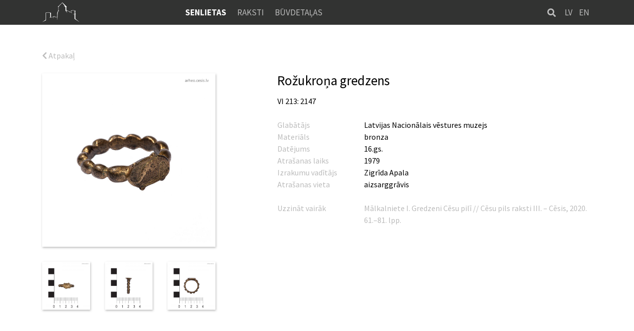

--- FILE ---
content_type: text/html; charset=UTF-8
request_url: https://arheo.cesis.lv/db/vi-213-2147/
body_size: 23040
content:
<!DOCTYPE html>
<html lang="lv-LV">
<head>
	<link rel="alternate" hreflang="lv" href="https://arheo.cesis.lv/db/vi-213-2147/" />
<link rel="alternate" hreflang="en" href="https://arheo.cesis.lv/en/db/vi-213-2147/" />
<link rel='dns-prefetch' href='//code.jquery.com' />
<link rel='dns-prefetch' href='//cdnjs.cloudflare.com' />
<link rel='dns-prefetch' href='//stackpath.bootstrapcdn.com' />
<link rel='dns-prefetch' href='//fonts.googleapis.com' />
<link rel='dns-prefetch' href='//s.w.org' />
		<!-- This site uses the Google Analytics by MonsterInsights plugin v7.15.1 - Using Analytics tracking - https://www.monsterinsights.com/ -->
							<script src="//www.googletagmanager.com/gtag/js?id=UA-188194993-1"  type="text/javascript" data-cfasync="false"></script>
			<script type="text/javascript" data-cfasync="false">
				var mi_version = '7.15.1';
				var mi_track_user = true;
				var mi_no_track_reason = '';
				
								var disableStr = 'ga-disable-UA-188194993-1';

				/* Function to detect opted out users */
				function __gtagTrackerIsOptedOut() {
					return document.cookie.indexOf( disableStr + '=true' ) > - 1;
				}

				/* Disable tracking if the opt-out cookie exists. */
				if ( __gtagTrackerIsOptedOut() ) {
					window[disableStr] = true;
				}

				/* Opt-out function */
				function __gtagTrackerOptout() {
					document.cookie = disableStr + '=true; expires=Thu, 31 Dec 2099 23:59:59 UTC; path=/';
					window[disableStr] = true;
				}

				if ( 'undefined' === typeof gaOptout ) {
					function gaOptout() {
						__gtagTrackerOptout();
					}
				}
								window.dataLayer = window.dataLayer || [];
				if ( mi_track_user ) {
					function __gtagTracker() {
						dataLayer.push( arguments );
					}
					__gtagTracker( 'js', new Date() );
					__gtagTracker( 'set', {
						'developer_id.dZGIzZG' : true,
						                    });
					__gtagTracker( 'config', 'UA-188194993-1', {
						forceSSL:true,link_attribution:true,					} );
					window.gtag = __gtagTracker;										(
						function () {
							/* https://developers.google.com/analytics/devguides/collection/analyticsjs/ */
							/* ga and __gaTracker compatibility shim. */
							var noopfn = function () {
								return null;
							};
							var noopnullfn = function () {
								return null;
							};
							var Tracker = function () {
								return null;
							};
							var p = Tracker.prototype;
							p.get = noopfn;
							p.set = noopfn;
							p.send = noopfn;
							var __gaTracker = function () {
								var len = arguments.length;
								if ( len === 0 ) {
									return;
								}
								var f = arguments[len - 1];
								if ( typeof f !== 'object' || f === null || typeof f.hitCallback !== 'function' ) {
									if ( 'send' === arguments[0] ) {
										if ( 'event' === arguments[1] ) {
											__gtagTracker( 'event', arguments[3], {
												'event_category': arguments[2],
												'event_label': arguments[4],
												'value': 1
											} );
											return;
										}
										if ( 'undefined' !== typeof ( arguments[1].hitType ) ) {
											var hitDetails = {};
											var gagtag_map = {
												'eventCategory': 'event_category',
												'eventAction': 'event_action',
												'eventLabel': 'event_label',
												'eventValue': 'event_value',
												'nonInteraction': 'non_interaction',
												'timingCategory': 'event_category',
												'timingVar': 'name',
												'timingValue': 'value',
												'timingLabel': 'event_label',
											};
											var gaKey;
											for ( gaKey in gagtag_map ) {
												if ( 'undefined' !== typeof arguments[1][gaKey] ) {
													hitDetails[gagtag_map[gaKey]] = arguments[1][gaKey];
												}
											}
											var action = 'timing' === arguments[1].hitType ? 'timing_complete' : arguments[1].eventAction;
											__gtagTracker( 'event', action, hitDetails );
										}
									}
									return;
								}
								try {
									f.hitCallback();
								} catch ( ex ) {
								}
							};
							__gaTracker.create = function () {
								return new Tracker();
							};
							__gaTracker.getByName = noopnullfn;
							__gaTracker.getAll = function () {
								return [];
							};
							__gaTracker.remove = noopfn;
							__gaTracker.loaded = true;
							window['__gaTracker'] = __gaTracker;
						}
					)();
									} else {
										console.log( "" );
					( function () {
						function __gtagTracker() {
							return null;
						}
						window['__gtagTracker'] = __gtagTracker;
						window['gtag'] = __gtagTracker;
					} )();
									}
			</script>
				<!-- / Google Analytics by MonsterInsights -->
				<script type="text/javascript">
			window._wpemojiSettings = {"baseUrl":"https:\/\/s.w.org\/images\/core\/emoji\/13.0.1\/72x72\/","ext":".png","svgUrl":"https:\/\/s.w.org\/images\/core\/emoji\/13.0.1\/svg\/","svgExt":".svg","source":{"concatemoji":"https:\/\/arheo.cesis.lv\/wp-includes\/js\/wp-emoji-release.min.js?ver=5.6.16"}};
			!function(e,a,t){var n,r,o,i=a.createElement("canvas"),p=i.getContext&&i.getContext("2d");function s(e,t){var a=String.fromCharCode;p.clearRect(0,0,i.width,i.height),p.fillText(a.apply(this,e),0,0);e=i.toDataURL();return p.clearRect(0,0,i.width,i.height),p.fillText(a.apply(this,t),0,0),e===i.toDataURL()}function c(e){var t=a.createElement("script");t.src=e,t.defer=t.type="text/javascript",a.getElementsByTagName("head")[0].appendChild(t)}for(o=Array("flag","emoji"),t.supports={everything:!0,everythingExceptFlag:!0},r=0;r<o.length;r++)t.supports[o[r]]=function(e){if(!p||!p.fillText)return!1;switch(p.textBaseline="top",p.font="600 32px Arial",e){case"flag":return s([127987,65039,8205,9895,65039],[127987,65039,8203,9895,65039])?!1:!s([55356,56826,55356,56819],[55356,56826,8203,55356,56819])&&!s([55356,57332,56128,56423,56128,56418,56128,56421,56128,56430,56128,56423,56128,56447],[55356,57332,8203,56128,56423,8203,56128,56418,8203,56128,56421,8203,56128,56430,8203,56128,56423,8203,56128,56447]);case"emoji":return!s([55357,56424,8205,55356,57212],[55357,56424,8203,55356,57212])}return!1}(o[r]),t.supports.everything=t.supports.everything&&t.supports[o[r]],"flag"!==o[r]&&(t.supports.everythingExceptFlag=t.supports.everythingExceptFlag&&t.supports[o[r]]);t.supports.everythingExceptFlag=t.supports.everythingExceptFlag&&!t.supports.flag,t.DOMReady=!1,t.readyCallback=function(){t.DOMReady=!0},t.supports.everything||(n=function(){t.readyCallback()},a.addEventListener?(a.addEventListener("DOMContentLoaded",n,!1),e.addEventListener("load",n,!1)):(e.attachEvent("onload",n),a.attachEvent("onreadystatechange",function(){"complete"===a.readyState&&t.readyCallback()})),(n=t.source||{}).concatemoji?c(n.concatemoji):n.wpemoji&&n.twemoji&&(c(n.twemoji),c(n.wpemoji)))}(window,document,window._wpemojiSettings);
		</script>
		<style type="text/css">
img.wp-smiley,
img.emoji {
	display: inline !important;
	border: none !important;
	box-shadow: none !important;
	height: 1em !important;
	width: 1em !important;
	margin: 0 .07em !important;
	vertical-align: -0.1em !important;
	background: none !important;
	padding: 0 !important;
}
</style>
	<link rel='stylesheet' id='wp-block-library-css'  href='https://arheo.cesis.lv/wp-includes/css/dist/block-library/style.min.css?ver=5.6.16' type='text/css' media='all' />
<link rel='stylesheet' id='monsterinsights-popular-posts-style-css'  href='https://arheo.cesis.lv/wp-content/plugins/google-analytics-for-wordpress/assets/css/frontend.min.css?ver=7.15.1' type='text/css' media='all' />
<link rel='stylesheet' id='bootstrap-css'  href='https://stackpath.bootstrapcdn.com/bootstrap/4.1.3/css/bootstrap.min.css?ver=0.4' type='text/css' media='all' />
<link rel='stylesheet' id='bootstrap-select-css'  href='https://cdnjs.cloudflare.com/ajax/libs/bootstrap-select/1.13.2/css/bootstrap-select.min.css?ver=0.4' type='text/css' media='all' />
<link rel='stylesheet' id='Roboto-css'  href='https://fonts.googleapis.com/css?family=Roboto%3A100%2C100i%2C300%2C300i%2C400%2C400i%2C500%2C500i%2C700%2C700i%2C900%2C900i&#038;display=swap&#038;subset=cyrillic%2Clatin-ext&#038;ver=5.6.16' type='text/css' media='all' />
<link rel='stylesheet' id='Source-Sans-Pro-css'  href='https://fonts.googleapis.com/css?family=Source+Sans+Pro%3A200%2C200i%2C300%2C300i%2C400%2C400i%2C600%2C600i%2C700%2C700i%2C900%2C900i&#038;display=swap&#038;subset=cyrillic%2Ccyrillic-ext%2Clatin-ext&#038;ver=5.6.16' type='text/css' media='all' />
<link rel='stylesheet' id='slick-css'  href='https://arheo.cesis.lv/wp-content/themes/ArheoCesis/assets/slick/slick.css?ver=0.4' type='text/css' media='all' />
<link rel='stylesheet' id='slick-theme-css'  href='https://arheo.cesis.lv/wp-content/themes/ArheoCesis/assets/slick/slick-theme.css?ver=0.4' type='text/css' media='all' />
<link rel='stylesheet' id='fancybox-style-css'  href='https://arheo.cesis.lv/wp-content/themes/ArheoCesis/assets/fancybox-master/dist/jquery.fancybox.min.css?ver=0.4' type='text/css' media='all' />
<link rel='stylesheet' id='fontawesome-css'  href='https://arheo.cesis.lv/wp-content/themes/ArheoCesis/assets/css/all.css?ver=0.4' type='text/css' media='all' />
<link rel='stylesheet' id='default-style-css'  href='https://arheo.cesis.lv/wp-content/themes/ArheoCesis/assets/style.css?ver=0.6.1' type='text/css' media='all' />
<link rel='stylesheet' id='style-css'  href='https://arheo.cesis.lv/wp-content/themes/ArheoCesis/style.css?ver=0.6' type='text/css' media='all' />
<script type='text/javascript' id='monsterinsights-frontend-script-js-extra'>
/* <![CDATA[ */
var monsterinsights_frontend = {"js_events_tracking":"true","download_extensions":"doc,pdf,ppt,zip,xls,docx,pptx,xlsx","inbound_paths":"[{\"path\":\"\\\/go\\\/\",\"label\":\"affiliate\"},{\"path\":\"\\\/recommend\\\/\",\"label\":\"affiliate\"}]","home_url":"https:\/\/arheo.cesis.lv","hash_tracking":"false","ua":"UA-188194993-1"};
/* ]]> */
</script>
<script type='text/javascript' src='https://arheo.cesis.lv/wp-content/plugins/google-analytics-for-wordpress/assets/js/frontend-gtag.min.js?ver=7.15.1' id='monsterinsights-frontend-script-js'></script>
<script type='text/javascript' src='https://arheo.cesis.lv/wp-includes/js/jquery/jquery.min.js?ver=3.5.1' id='jquery-core-js'></script>
<script type='text/javascript' src='https://arheo.cesis.lv/wp-includes/js/jquery/jquery-migrate.min.js?ver=3.3.2' id='jquery-migrate-js'></script>
<script type='text/javascript' src='https://code.jquery.com/jquery-3.3.1.min.js?ver=0.4' id='jquery-3-3-1-js'></script>
<script type='text/javascript' src='https://cdnjs.cloudflare.com/ajax/libs/popper.js/1.14.3/umd/popper.min.js?ver=0.4' id='bootstrap-1-js'></script>
<script type='text/javascript' src='https://stackpath.bootstrapcdn.com/bootstrap/4.1.3/js/bootstrap.min.js?ver=0.4' id='bootstrap-2-js'></script>
<script type='text/javascript' src='https://cdnjs.cloudflare.com/ajax/libs/bootstrap-select/1.13.2/js/bootstrap-select.min.js?ver=0.4' id='bootstrap-select-js'></script>
<script type='text/javascript' src='https://arheo.cesis.lv/wp-content/themes/ArheoCesis/assets/slick/slick.min.js?ver=0.4' id='slick-script-js'></script>
<script type='text/javascript' src='https://arheo.cesis.lv/wp-content/themes/ArheoCesis/assets/jquery.cookies.js?ver=0.4' id='jquery-cookies-js'></script>
<script type='text/javascript' src='https://arheo.cesis.lv/wp-content/themes/ArheoCesis/assets/fancybox-master/dist/jquery.fancybox.min.js?ver=0.4' id='fancybox-script-js'></script>
<script type='text/javascript' src='https://arheo.cesis.lv/wp-content/themes/ArheoCesis/assets/Form.js?ver=0.4' id='form-script-js'></script>
<script type='text/javascript' src='https://arheo.cesis.lv/wp-content/themes/ArheoCesis/assets/script.js?ver=0.6.1' id='default-script-js'></script>
<link rel="https://api.w.org/" href="https://arheo.cesis.lv/wp-json/" /><link rel="alternate" type="application/json" href="https://arheo.cesis.lv/wp-json/wp/v2/items/1568" /><link rel="EditURI" type="application/rsd+xml" title="RSD" href="https://arheo.cesis.lv/xmlrpc.php?rsd" />
<link rel="wlwmanifest" type="application/wlwmanifest+xml" href="https://arheo.cesis.lv/wp-includes/wlwmanifest.xml" /> 
<meta name="generator" content="WordPress 5.6.16" />
<link rel="canonical" href="https://arheo.cesis.lv/db/vi-213-2147/" />
<link rel='shortlink' href='https://arheo.cesis.lv/?p=1568' />
<link rel="alternate" type="application/json+oembed" href="https://arheo.cesis.lv/wp-json/oembed/1.0/embed?url=https%3A%2F%2Farheo.cesis.lv%2Fdb%2Fvi-213-2147%2F" />
<link rel="alternate" type="text/xml+oembed" href="https://arheo.cesis.lv/wp-json/oembed/1.0/embed?url=https%3A%2F%2Farheo.cesis.lv%2Fdb%2Fvi-213-2147%2F&#038;format=xml" />
<meta name="generator" content="WPML ver:4.4.8 stt:1,31;" />
	<title>Arheo Cēsis</title>
	<meta charset="UTF-8">
	<meta name="viewport" content="width=device-width, initial-scale=1">
	<meta name="description" content="Cēsu pils arheoloģisko priekšmetu datubāze">
	<meta name="author" content="Arheo Cēsis">
	
	<script type="text/javascript">
		const AJAXURL = 'https://arheo.cesis.lv/wp-admin/admin-ajax.php';
		const $_GET = {};
	</script>
    <link rel="icon" href="https://arheo.cesis.lv/wp-content/themes/ArheoCesis/assets/favicon.png" sizes="32x32" />
</head>
<body class="items-template-default single single-items postid-1568">

    <div id="mobile-menu-fix" class="container-fluid d-lg-none">
        <div class="no-gutters row">
            <div class="col-6">
                <a href="https://arheo.cesis.lv">
                    <img class="logo" src="https://arheo.cesis.lv/wp-content/themes/ArheoCesis/images/logo.svg">
                </a>
            </div>
            <div class="col-6 text-right">
				<ul class="langs">
																		<li class="active">
												<a href="https://arheo.cesis.lv/db/vi-213-2147/">LV</a></li>
																		<li>
												<a href="https://arheo.cesis.lv/en/db/vi-213-2147/">EN</a></li>
									</ul>
                <button id="menu-toggler"><i class="fas fa-bars fa-2x pt-2"></i></button>
            </div>
        </div>
    </div>

    <div id="mobile-menu-content" class="container-fluid">
        <div class="row no-gutters h-inherit d-flex align-items-center">
            <div class="col">
                <ul id="menu-primary" class="menu-navs"><li id="menu-item-72" class="menu-item menu-item-type-post_type_archive menu-item-object-items menu-item-72 current-menu-item"><a href="https://arheo.cesis.lv/db/">Senlietas</a></li>
<li id="menu-item-73" class="menu-item menu-item-type-post_type_archive menu-item-object-articles menu-item-73"><a href="https://arheo.cesis.lv/cpr/">Raksti</a></li>
<li id="menu-item-1622" class="menu-item menu-item-type-post_type_archive menu-item-object-components menu-item-1622"><a href="https://arheo.cesis.lv/bd/">Būvdetaļas</a></li>
</ul>                <button id="mobile-search-fix"><i class="fas fa-search fa-2x fa-fw"></i></button>
                <form action="/">
					<input id="search-input-fix" type="text" class="tog-btn" name="s" value="" placeholder="nosaukums, inventāra numurs">
				</form>
                <button id="cancel-search">Atcelt</button>
            </div>
        </div>
    </div>

	<div id="top" class="close-popup"></div>
	<nav class="top-navs d-none d-lg-block">
		<div class="container">
			<a href="https://arheo.cesis.lv" class="logo-box">
				<div class="logo"></div>
			</a>
			<div class="col-menu">
				<ul class="langs ml-5">
																		<li class="active">
												<a href="https://arheo.cesis.lv/db/vi-213-2147/">LV</a></li>
																		<li>
												<a href="https://arheo.cesis.lv/en/db/vi-213-2147/">EN</a></li>
									</ul>
				<form class="search" action="/">
					<input type="text" class="tog-btn" name="s" value="" placeholder="piem., gredzens">
					<a href="#" class="tog-button"><i class="fas fa-search"></i></a>
				</form>
				<ul id="menu-primary-1" class="menu-navs"><li class="menu-item menu-item-type-post_type_archive menu-item-object-items menu-item-72 current-menu-item"><a href="https://arheo.cesis.lv/db/">Senlietas</a></li>
<li class="menu-item menu-item-type-post_type_archive menu-item-object-articles menu-item-73"><a href="https://arheo.cesis.lv/cpr/">Raksti</a></li>
<li class="menu-item menu-item-type-post_type_archive menu-item-object-components menu-item-1622"><a href="https://arheo.cesis.lv/bd/">Būvdetaļas</a></li>
</ul>			</div>
			<div class="col-btn-box">
				<div class="col-btn"></div>
			</div>
		</div>
	</nav>
	<div class="main-content">

<div class="container my-50">
	<section class="single-item">
				<a href="https://arheo.cesis.lv/db/"><i class="fas fa-chevron-left"></i> Atpakaļ</a><br><br>
		<div class="row">
			<div class="col-12 col-sm-4 images">
				<a href="https://arheo.cesis.lv/wp-content/uploads/VI-213-2147_a_GatisIndrevics_2019-1.jpg" data-fancybox="item-1568"><img src="https://arheo.cesis.lv/wp-content/uploads/VI-213-2147_a_GatisIndrevics_2019-1-1024x1024.jpg" alt=""></a>
				<div class="row">
											<a href="https://arheo.cesis.lv/wp-content/uploads/VI-213-2147_d_GatisIndrevics_2019-2.jpg"data-fancybox="item-1568" class="col-6 col-sm-4">
							<div class="bg-img" style="background-image: url('https://arheo.cesis.lv/wp-content/uploads/VI-213-2147_d_GatisIndrevics_2019-2-500x500.jpg')"></div>
						</a>
											<a href="https://arheo.cesis.lv/wp-content/uploads/VI-213-2147_c_GatisIndrevics_2019-2.jpg"data-fancybox="item-1568" class="col-6 col-sm-4">
							<div class="bg-img" style="background-image: url('https://arheo.cesis.lv/wp-content/uploads/VI-213-2147_c_GatisIndrevics_2019-2-500x500.jpg')"></div>
						</a>
											<a href="https://arheo.cesis.lv/wp-content/uploads/VI-213-2147_b_GatisIndrevics_2019-2.jpg"data-fancybox="item-1568" class="col-6 col-sm-4">
							<div class="bg-img" style="background-image: url('https://arheo.cesis.lv/wp-content/uploads/VI-213-2147_b_GatisIndrevics_2019-2-500x500.jpg')"></div>
						</a>
									</div>
			</div>
			<div class="col-sm-1"></div>
			<div class="col-12 col-sm-7">
				<div class="title-sect">
					<h1>Rožukroņa gredzens</h1>
					<div class="item-id">VI 213: 2147</div>
				</div><br>
				<div class="basic-info">
											<div class="item-info">
							<div class="info-key">Glabātājs</div>
							<div class="info">Latvijas Nacionālais vēstures muzejs</div>
						</div>
																					<div class="item-info">
							<div class="info-key">Materiāls</div>
							<div class="info">
								bronza							</div>
						</div>
																					<div class="item-info">
							<div class="info-key">Datējums</div>
							<div class="info">
								16.gs.							</div>
						</div>
																<div class="item-info">
							<div class="info-key">Atrašanas laiks</div>
							<div class="info">1979</div>
						</div>
																<div class="item-info">
							<div class="info-key">Izrakumu vadītājs</div>
							<div class="info">Zigrīda Apala</div>
						</div>
																					<div class="item-info">
							<div class="info-key">Atrašanas vieta</div>
							<div class="info">
								aizsarggrāvis							</div>
						</div>
																										<br>
						<div class="item-info">
							<div class="info-key">Uzzināt vairāk</div>
							<div class="info gray-c"><p>Mālkalniete I. <a href="https://arheo.cesis.lv/wp-content/uploads/CPR3_IlzeMalkalniete_Gredzeni.pdf" target="_blank" rel="noopener">Gredzeni Cēsu pilī </a> // Cēsu pils raksti III. – Cēsis, 2020. 61.–81. lpp.</p>
</div>
						</div>
									</div>
			</div>
		</div>
	</section>
</div>

	</div>
	<footer>
		<div id="about-us" class="top">
			<div class="container">
				<div class="about-us">
					<div class="title">Par datubāzi</div>
					<div class="txt">
						<p>Cēsu pils ir arheoloģiski visplašāk pētītā un atradumiem bagātākā viduslaiku pils Latvijas teritorijā. Tā varam lasīt ne vienā vien pilij veltītā publikācijā. Taču – kas ir šīs no zemes klēpja izceltās pagātnes liecības? Mazu daļu no plašā Cēsu pils arheoloģisko atradumu klāsta varam apskatīt Latvijas muzeju ekspozīcijās, bet nesalīdzināmi lielāks daudzums no pavisam 13 000 senlietu atrodams Latvijas Nacionālā vēstures muzeja un Cēsu Vēstures un mākslas muzeja krājuma glabātavās.</p>
<p>Lai virtuāli apvienotu divos muzejos glabāto senlietu kolekciju un padarītu tās brīvi pieejamas ikvienam interesentam, esam sākuši veidot brīvpieejas resursu – Cēsu pils arheoloģisko priekšmetu datubāzi. Tās tapšana iet roku rokā ar vairāksējumu krājuma “Cēsu pils raksti” izdošanu. Datubāzē ne tikai aplūkojamas “Cēsu pils rakstos” publicētās senlietas, bet arī lasāmi pirmajos krājumos iekļautie pētījumi.</p>
<p>Cēsu pils arheoloģiskās izpētes laikā iegūts ne vien apjomīgs senlietu materiāls, bet arī ievērojams skaits no akmens izgatavotu būvdetaļu – konsoles, velvju ribu akmeņi, kolonnu detaļas un citi elementi, kas arheoloģiskajā kultūrslānī nokļuvuši, sagrūstot pils ēkām. Šī ir viena no plašākajām un kultūrvēsturiskā ziņā vērtīgākajām akmens būvdetaļu kolekcijām Latvijā. Lai nodrošinātu šo nozīmīgo liecību pieejamību iespējami plašam interesentu lokam, datubāzē izveidota jauna sadaļa, kurā pakāpeniski tiek ievietoti visu pilī atrasto akmens būvdetaļu fotoattēli un uzmērījumi.</p>
<p><b><i>Gundars Kalniņš</i></b><br />
<span class="small">Cēsu Kultūras un tūrisma centrs<br />
</span><span class="small">Viduslaiku pils nodaļas vadītājs</span></p>
					</div>
				</div>
								<ul class="contacts">
					<div class="title">Kontakti</div><br>
					<li><a href="mailto:pils@cesis.lv"><i class="far fa-envelope"></i> pils@cesis.lv</a></li>
					<li><a href="tel:26411019"><i class="fas fa-phone-alt"></i> 26411019</a></li>
					<img src="https://arheo.cesis.lv/wp-content/themes/ArheoCesis/images/kulturkapitala-fonds.svg" alt="kulturkapitala-fonds" style="width: 140px; margin-top: 15px;">
				</ul>
			</div>
		</div>
		<div class="bottom">
			<div class="container">
				<div class="copyright">© Cēsu Kultūras un tūrisma centrs, 2026</div>
			</div>
		</div>
	</footer>
	<script type='text/javascript' src='https://arheo.cesis.lv/wp-includes/js/wp-embed.min.js?ver=5.6.16' id='wp-embed-js'></script>
</body>


--- FILE ---
content_type: text/css
request_url: https://arheo.cesis.lv/wp-content/themes/ArheoCesis/assets/style.css?ver=0.6.1
body_size: 45460
content:
/* mixins.less */
.icon {
  display: inline-block;
  content: '';
  width: 30px;
  height: 30px;
  margin: 5px;
  background-position: center;
  background-repeat: no-repeat;
  background-size: contain;
}
.icon.mt-0 {
  margin-top: 0;
}
.icon.mb-0 {
  margin-bottom: 0;
}
.icon.angle-right {
  background-image: url('../images/icons/I-d-Angle.svg');
}
.icon.alt-clock {
  background-image: url('../images/icons/I-d-Clock.svg');
}
.icon.clock {
  background-image: url('../images/icons/Icon-d-Clock.svg');
}
.icon.db {
  background-image: url('../images/icons/Icon-d-DB.svg');
}
.icon.doc {
  background-image: url('../images/icons/Icon-d-Doc.svg');
}
.icon.graph {
  background-image: url('../images/icons/Icon-d-Graph.svg');
}
.icon.heart {
  background-image: url('../images/icons/Icon-d-Heart.svg');
}
.icon.info {
  background-image: url('../images/icons/Icon-d-Info.svg');
}
.icon.light-bulb {
  background-image: url('../images/icons/Icon-d-LightBulb.svg');
}
.icon.pens {
  background-image: url('../images/icons/Icon-d-Pens.svg');
}
.icon.people {
  background-image: url('../images/icons/Icon-d-People.svg');
}
.icon.person {
  background-image: url('../images/icons/Icon-d-Person.svg');
}
.icon.search {
  background-image: url('../images/icons/Icon-d-Search.svg');
}
.icon.trash {
  background-image: url('../images/icons/Icon-d-Trash.svg');
}
.icon.world {
  background-image: url('../images/icons/Icon-d-World.svg');
}
.icon.write {
  background-image: url('../images/icons/Icon-d-Write.svg');
}
.icon.xxxs {
  width: 10px;
  height: 10px;
}
.icon.xxs {
  width: 15px;
  height: 15px;
}
.icon.xs {
  width: 20px;
  height: 20px;
}
.icon.sm {
  width: 25px;
  height: 25px;
}
.icon.md {
  width: 35px;
  height: 35px;
}
.icon.lg {
  width: 40px;
  height: 40px;
}
.icon.xl {
  width: 45px;
  height: 45px;
}
.icon.xxl {
  width: 50px;
  height: 50px;
}
.icon.xxxl {
  width: 55px;
  height: 55px;
}
html:has(> body.popup-opened),
html:has(> body.top-navs-opened) {
  overflow: hidden !important;
  height: 100% !important;
}
@font-face {
  font-family: 'museo-slab';
  src: url("../assets/webfonts/MuseoSlab-700.otf") format("opentype");
}
body {
  font-family: 'Source Sans Pro', sans-serif;
  font-weight: 400;
  font-size: 16px;
  color: #bcbcbc;
  box-sizing: border-box !important;
  -moz-box-sizing: border-box !important;
  -webkit-box-sizing: border-box !important;
}
@media (max-width: 767px) {
  body {
    font-size: 16px;
  }
}
@media (max-width: 575px) {
  body {
    text-align: center;
  }
}
body.popup-opened {
  overflow: hidden !important;
  height: 100% !important;
}
body.popup-opened #top {
  position: fixed;
  display: block;
  content: '';
  top: 0;
  left: 0;
  right: 0;
  bottom: 0;
  height: 100vh;
  background: #000000;
  opacity: .25;
  z-index: 99999;
}
.museo-slab {
  font-family: museo-slab, serif;
  font-style: normal;
  font-weight: 700 !important;
}
img {
  max-width: 100% !important;
}
img.alignright {
  float: right;
  margin: 1em 0 2em 2em;
}
img.alignleft {
  float: left;
  margin: 1em 2em 2em 0;
}
img.aligncenter {
  float: none;
  display: inline-block;
  margin-left: auto;
  margin-right: auto;
}
a img.alignright {
  float: right;
  margin: 1em 0 2em 2em;
}
a img.alignleft {
  float: left;
  margin: 1em 2em 2em 0;
}
a img.aligncenter {
  float: none;
  display: inline-block;
  margin-left: auto;
  margin-right: auto;
}
h1,
h2,
h3,
h4,
h5,
h6,
.tlt {
  font-weight: 400;
  margin: 0;
  line-height: 1.1;
  color: #000000;
}
h1.pad-after-on-big,
h2.pad-after-on-big,
h3.pad-after-on-big,
h4.pad-after-on-big,
h5.pad-after-on-big,
h6.pad-after-on-big,
.tlt.pad-after-on-big {
  padding-bottom: 15px;
}
@media (min-width: 576px) {
  h1.pad-after-on-big,
  h2.pad-after-on-big,
  h3.pad-after-on-big,
  h4.pad-after-on-big,
  h5.pad-after-on-big,
  h6.pad-after-on-big,
  .tlt.pad-after-on-big {
    padding-bottom: 15px;
  }
}
@media (min-width: 576px) and (min-width: 768px) {
  h1.pad-after-on-big,
  h2.pad-after-on-big,
  h3.pad-after-on-big,
  h4.pad-after-on-big,
  h5.pad-after-on-big,
  h6.pad-after-on-big,
  .tlt.pad-after-on-big {
    padding-bottom: 30px;
  }
}
h1.center,
h2.center,
h3.center,
h4.center,
h5.center,
h6.center,
.tlt.center {
  text-align: center;
}
h1.line,
h2.line,
h3.line,
h4.line,
h5.line,
h6.line,
.tlt.line {
  padding-bottom: 10px;
  position: relative;
  text-align: center;
}
h1.line::after,
h2.line::after,
h3.line::after,
h4.line::after,
h5.line::after,
h6.line::after,
.tlt.line::after {
  position: relative;
  display: block;
  content: '';
  bottom: -10px;
  left: calc(50% -  22px);
  width: 44px;
  height: 2px;
  background: #ad3e25;
}
h1 {
  font-size: 27px;
}
h2 {
  font-size: 25px;
}
h3 {
  font-size: 23px;
}
h4 {
  font-size: 21px;
}
h5 {
  font-size: 19px;
}
h6 {
  font-size: 17px;
}
@media (max-width: 1199px) {
  h1 {
    font-size: 25px;
  }
  h2 {
    font-size: 23px;
  }
  h3 {
    font-size: 21px;
  }
  h4 {
    font-size: 19px;
  }
  h5 {
    font-size: 17px;
  }
  h6 {
    font-size: 15px;
  }
}
@media (max-width: 767px) {
  h1 {
    font-size: 23px;
  }
  h2 {
    font-size: 21px;
  }
  h3 {
    font-size: 19px;
  }
  h4 {
    font-size: 17px;
  }
  h5 {
    font-size: 15px;
  }
  h6 {
    font-size: 13px;
  }
}
.sub-tlt {
  font-family: 'Roboto', sans-serif;
  font-weight: 400;
  color: #bcbcbc;
}
.bg-img {
  width: 100%;
  padding-top: 75%;
  display: block;
  content: '';
  background-position: center;
  background-repeat: no-repeat;
  background-size: cover;
}
.left {
  text-align: left;
}
.right {
  text-align: right;
}
.center {
  text-align: center;
}
@media (min-width: 768px) {
  .left-on-big {
    text-align: left;
  }
  .right-on-big {
    text-align: right;
  }
  .center-on-big {
    text-align: center;
  }
}
@media (max-width: 767px) {
  .left-on-small {
    text-align: left;
  }
  .right-on-small {
    text-align: right;
  }
  .center-on-small {
    text-align: center;
  }
}
a {
  -webkit-transition: 0.2s linear;
  -moz-transition: 0.2s linear;
  -ms-transition: 0.2s linear;
  -o-transition: 0.2s linear;
  transition: 0.2s linear;
  color: #bcbcbc;
}
a:hover {
  color: #323332;
}
.hide-elem {
  display: none;
}
.flex {
  display: flex;
}
.align-c {
  align-items: center;
}
.align-b {
  align-items: baseline;
}
.align-s {
  align-items: flex-start;
}
.align-e {
  align-items: flex-end;
}
.align-stre {
  align-items: stretch;
}
.just-c {
  justify-content: center;
}
.just-e {
  justify-content: flex-end;
}
.just-s {
  justify-content: flex-start;
}
.just-a {
  justify-content: space-around;
}
.just-b {
  justify-content: space-between;
}
.mt-25 {
  margin-top: 25px;
}
.mb-25 {
  margin-bottom: 25px;
}
.ml-25 {
  margin-left: 25px;
}
.mr-25 {
  margin-right: 25px;
}
.mx-25 {
  margin-left: 25px;
  margin-right: 25px;
}
.my-25 {
  margin-top: 25px;
  margin-bottom: 25px;
}
.mt-50 {
  margin-top: 50px;
}
.mb-50 {
  margin-bottom: 50px;
}
.ml-50 {
  margin-left: 50px;
}
.mr-50 {
  margin-right: 50px;
}
.mx-50 {
  margin-left: 50px;
  margin-right: 50px;
}
.my-50 {
  margin-top: 50px;
  margin-bottom: 50px;
}
.mt-75 {
  margin-top: 75px;
}
.mb-75 {
  margin-bottom: 75px;
}
.ml-75 {
  margin-left: 75px;
}
.mr-75 {
  margin-right: 75px;
}
.mx-75 {
  margin-left: 75px;
  margin-right: 75px;
}
.my-75 {
  margin-top: 75px;
  margin-bottom: 75px;
}
.pt-25 {
  padding-top: 25px;
}
.pb-25 {
  padding-bottom: 25px;
}
.pl-25 {
  padding-left: 25px;
}
.pr-25 {
  padding-right: 25px;
}
.px-25 {
  padding-left: 25px;
  padding-right: 25px;
}
.py-25 {
  padding-top: 25px;
  padding-bottom: 25px;
}
.pt-50 {
  padding-top: 50px;
}
.pb-50 {
  padding-bottom: 50px;
}
.pl-50 {
  padding-left: 50px;
}
.pr-50 {
  padding-right: 50px;
}
.px-50 {
  padding-left: 50px;
  padding-right: 50px;
}
.py-50 {
  padding-top: 50px;
  padding-bottom: 50px;
}
.pt-75 {
  padding-top: 75px;
}
.pb-75 {
  padding-bottom: 75px;
}
.pl-75 {
  padding-left: 75px;
}
.pr-75 {
  padding-right: 75px;
}
.px-75 {
  padding-left: 75px;
  padding-right: 75px;
}
.py-75 {
  padding-top: 75px;
  padding-bottom: 75px;
}
.btn {
  background: #000000;
  text-transform: uppercase;
  color: #ffffff;
  padding: 10px 30px;
  font-size: 15px;
  line-height: 1.2;
  -webkit-border-radius: 25px;
  -moz-border-radius: 25px;
  border-radius: 25px;
  -moz-background-clip: padding;
  -webkit-background-clip: padding-box;
  background-clip: padding-box;
  -webkit-transition: 0.2s linear;
  -moz-transition: 0.2s linear;
  -ms-transition: 0.2s linear;
  -o-transition: 0.2s linear;
  transition: 0.2s linear;
}
.btn:hover {
  background: #323332;
  color: #ffffff;
}
.btn.sm {
  padding: 5px 15px;
  -webkit-border-radius: 20px;
  -moz-border-radius: 20px;
  border-radius: 20px;
  -moz-background-clip: padding;
  -webkit-background-clip: padding-box;
  background-clip: padding-box;
}
.btn.xs {
  font-size: 11px;
  padding: 4px 10px;
  -webkit-border-radius: 14px;
  -moz-border-radius: 14px;
  border-radius: 14px;
  -moz-background-clip: padding;
  -webkit-background-clip: padding-box;
  background-clip: padding-box;
}
.top-navs {
  position: -webkit-sticky;
  /* Safari */

  position: sticky;
  top: 0;
  left: 0;
  right: 0;
  z-index: 999;
  background: #323332;
  height: 50px;
}
@media (max-width: 1199px) {
  .top-navs {
    height: 50px;
  }
}
@media (max-width: 991px) {
  .top-navs {
    height: 46px;
  }
}
@media (max-width: 767px) {
  .top-navs {
    height: 46px;
  }
}
@media (max-width: 575px) {
  .top-navs {
    height: 46px;
  }
}
.top-navs::before {
  display: block;
  content: 0;
  position: fixed;
  top: 0;
  left: 0;
  right: 0;
  height: 50px;
  background: #323332;
}
@media (max-width: 1199px) {
  .top-navs::before {
    height: 50px;
  }
}
@media (max-width: 991px) {
  .top-navs::before {
    height: 46px;
  }
}
@media (max-width: 767px) {
  .top-navs::before {
    height: 46px;
  }
}
@media (max-width: 575px) {
  .top-navs::before {
    height: 46px;
  }
}
.top-navs .container {
  height: 100%;
  display: flex;
  align-items: center;
  justify-content: space-between;
}
.top-navs .container .logo-box {
  display: flex;
  align-items: center;
  height: 100%;
  padding-right: 30px;
}
@media (min-width: 992px) {
  .top-navs .container .logo-box {
    width: 25%;
  }
}
@media (max-width: 991px) {
  .top-navs .container .logo-box {
    width: 75%;
  }
}
.top-navs .container .logo-box .logo {
  width: 100%;
  height: calc(100% -  10px);
  background-position: center left;
  background-repeat: no-repeat;
  background-image: url('../images/logo.svg');
  background-size: contain;
}
.top-navs .container .col-menu {
  font-size: 17px;
  font-weight: 400;
}
@media (min-width: 992px) {
  .top-navs .container .col-menu {
    display: flex;
    align-items: center;
    justify-content: space-between;
    flex-direction: row-reverse;
    width: 75%;
    height: 100%;
  }
}
.top-navs .container .col-menu a {
  text-decoration: none;
  color: #bcbcbc;
}
@media (min-width: 992px) {
  
}
@media (min-width: 992px) and (max-width: 1199px) {
  .top-navs .container .col-menu a {
    font-size: 15px;
  }
}
.top-navs .container .col-menu a:hover {
  color: #ededed;
}
.top-navs .container .col-menu .menu-navs {
  list-style: none;
  padding: 0;
  margin: 0;
}
@media (min-width: 992px) {
  .top-navs .container .col-menu .menu-navs {
    display: flex;
    align-items: center;
    justify-content: center;
    order: 2;
  }
  .top-navs .container .col-menu .menu-navs > li {
    display: flex;
    align-items: center;
    padding: 5px 1px;
  }
  .top-navs .container .col-menu .menu-navs > li a {
    display: inline-block;
    line-height: 1.1;
  }
  .top-navs .container .col-menu .menu-navs > li > a {
    padding: 2px 5px;
    -webkit-border-radius: 5px;
    -moz-border-radius: 5px;
    border-radius: 5px;
    -moz-background-clip: padding;
    -webkit-background-clip: padding-box;
    background-clip: padding-box;
    text-transform: uppercase;
    background: transparent;
  }
  .top-navs .container .col-menu .menu-navs > li.current-menu-parent > a,
  .top-navs .container .col-menu .menu-navs > li.current-menu-ancestor > a,
  .top-navs .container .col-menu .menu-navs > li.current-menu-item > a {
    font-weight: 700;
    position: relative;
    color: #ffffff;
  }
}
@media (min-width: 992px) and (min-width: 1200px) {
  .top-navs .container .col-menu .menu-navs > li > a {
    padding: 5px 10px;
  }
}
.top-navs .container .col-menu .langs {
  list-style: none;
  padding: 0;
  margin: 0;
  text-transform: uppercase;
}
.top-navs .container .col-menu .langs li {
  display: inline-block;
  padding: 0;
}
.top-navs .container .col-menu .langs li a {
  padding: 2px 5px;
  display: inline-block;
}
.top-navs .container .col-menu .contacts {
  list-style: none;
  padding: 0;
  margin: 0;
}
.top-navs .container .col-menu .contacts li a i {
  color: #bcbcbc;
}
@media (min-width: 992px) {
  .top-navs .container .col-menu .contacts {
    display: flex;
    align-items: center;
    justify-content: center;
    order: 1;
  }
  .top-navs .container .col-menu .contacts > li {
    display: flex;
    align-items: center;
    padding: 1px;
  }
  .top-navs .container .col-menu .contacts > li a {
    display: inline-block;
    line-height: 1.1;
    padding: 5px 10px;
  }
}
@media (max-width: 991px) {
  .top-navs .container .col-btn-box {
    display: block;
    display: flex;
    align-items: center;
    justify-content: flex-end;
    cursor: pointer;
  }
  .top-navs .container .col-btn-box .col-btn {
    display: block;
    content: '';
    position: relative;
    width: 35px;
    height: 5px;
    -webkit-border-radius: 2.5px;
    -moz-border-radius: 2.5px;
    border-radius: 2.5px;
    -moz-background-clip: padding;
    -webkit-background-clip: padding-box;
    background-clip: padding-box;
    background: #ededed;
    -webkit-transition: 0.2s linear;
    -moz-transition: 0.2s linear;
    -ms-transition: 0.2s linear;
    -o-transition: 0.2s linear;
    transition: 0.2s linear;
  }
  .top-navs .container .col-btn-box .col-btn::before,
  .top-navs .container .col-btn-box .col-btn::after {
    position: absolute;
    left: 0;
    right: 0;
    height: 5px;
    -webkit-border-radius: 2.5px;
    -moz-border-radius: 2.5px;
    border-radius: 2.5px;
    -moz-background-clip: padding;
    -webkit-background-clip: padding-box;
    background-clip: padding-box;
    display: block;
    content: '';
    background: #bcbcbc;
    -webkit-transition: 0.2s linear;
    -moz-transition: 0.2s linear;
    -ms-transition: 0.2s linear;
    -o-transition: 0.2s linear;
    transition: 0.2s linear;
  }
  .top-navs .container .col-btn-box .col-btn::before {
    top: -10px;
  }
  .top-navs .container .col-btn-box .col-btn::after {
    bottom: -10px;
  }
}
@media (min-width: 992px) {
  .top-navs .container .col-btn-box {
    display: none;
  }
}
@media (min-width: 992px) {
  .top-navs .container .col-menu {
    position: relative;
  }
  .top-navs .container .col-menu .search {
    min-width: 36px;
    min-height: 36px;
    position: relative;
    -webkit-transition: 0.2s linear;
    -moz-transition: 0.2s linear;
    -ms-transition: 0.2s linear;
    -o-transition: 0.2s linear;
    transition: 0.2s linear;
  }
  .top-navs .container .col-menu .search .tog-button {
    display: flex;
    align-items: center;
    justify-content: center;
    position: absolute;
    top: 50%;
    left: 750%;
    -webkit-transform: translate(-50%, -50%);
    -moz-transform: translate(-50%, -50%);
    -ms-transform: translate(-50%, -50%);
    -o-transform: translate(-50%, -50%);
    width: 46px;
    height: 46px;
    font-family: "Font Awesome 5 Free";
    content: '\f002';
    font-weight: bold;
    -webkit-transition: 0.2s linear;
    -moz-transition: 0.2s linear;
    -ms-transition: 0.2s linear;
    -o-transition: 0.2s linear;
    transition: 0.2s linear;
  }
  .top-navs .container .col-menu .search input {
    margin: auto;
    border-color: transparent;
    outline: none;
    -webkit-transition: 0.2s linear;
    -moz-transition: 0.2s linear;
    -ms-transition: 0.2s linear;
    -o-transition: 0.2s linear;
    transition: 0.2s linear;
  }
  .top-navs .container .col-menu .search input::-webkit-input-placeholder {
    color: #959595;
    opacity: 1;
    font-weight: normal;
    font-style: italic;
  }
  .top-navs .container .col-menu .search input::-moz-placeholder {
    color: #959595;
    opacity: 1;
    font-weight: normal;
    font-style: italic;
  }
  .top-navs .container .col-menu .search input:-ms-input-placeholder {
    color: #959595;
    opacity: 1;
    font-weight: normal;
    font-style: italic;
  }
  .top-navs .container .col-menu .search input:-moz-placeholder {
    color: #959595;
    opacity: 1;
    font-weight: normal;
    font-style: italic;
  }
  .top-navs .container .col-menu .search.open {
    position: absolute;
    left: 0;
    right: 80px;
    z-index: 99;
  }
  .top-navs .container .col-menu .search.open .tog-button {
    justify-content: flex-end;
    left: calc(100% - 40px);
    font-family: "Font Awesome 5 Free";
    content: '\f00d';
    font-weight: bold;
  }
  .top-navs .container .col-menu .search.open input {
    position: relative;
    opacity: 1;
    background: #323332;
    display: block;
    width: 100%;
    color: #ffffff;
  }
  .top-navs .container .col-menu .search:not(.open) input {
    display: block;
    position: absolute;
    top: 0;
    left: 0;
    right: 0;
    bottom: 0;
    opacity: 0;
    z-index: 1;
    cursor: pointer;
  }
}
@media (min-width: 992px) and (max-width: 1199px) {
  .top-navs .container .col-menu .search .tog-button {
    left: 650%;
  }
}
@media (max-width: 991px) {
  .top-navs .container .col-menu {
    height: 0;
    display: block;
    position: absolute;
    top: 100%;
    left: 0;
    right: 0;
    width: 100%;
    overflow: hidden;
    background: #323332;
    font-size: 19px;
    border-bottom: 1px solid #bcbcbc;
    -webkit-transition: 0.2s linear;
    -moz-transition: 0.2s linear;
    -ms-transition: 0.2s linear;
    -o-transition: 0.2s linear;
    transition: 0.2s linear;
  }
  .top-navs .container .col-menu .langs,
  .top-navs .container .col-menu .contacts,
  .top-navs .container .col-menu .search {
    text-align: center;
  }
  .top-navs .container .col-menu .search {
    min-width: 36px;
    min-height: 36px;
    position: relative;
    -webkit-transition: 0.2s linear;
    -moz-transition: 0.2s linear;
    -ms-transition: 0.2s linear;
    -o-transition: 0.2s linear;
    transition: 0.2s linear;
  }
  .top-navs .container .col-menu .search i {
      font-size: 3rem;
      margin-bottom: 150px;
  }
  .top-navs .container .col-menu .search .tog-button {
    display: flex;
    align-items: center;
    justify-content: center;
    position: absolute;
    top: 50%;
    left: calc(50% + 14px);
    -webkit-transform: translate(-50%, -50%);
    -moz-transform: translate(-50%, -50%);
    -ms-transform: translate(-50%, -50%);
    -o-transform: translate(-50%, -50%);
    width: 46px;
    height: 46px;
    font-family: "Font Awesome 5 Free";
    content: '\f002';
    font-weight: bold;
    -webkit-transition: 0.2s linear;
    -moz-transition: 0.2s linear;
    -ms-transition: 0.2s linear;
    -o-transition: 0.2s linear;
    transition: 0.2s linear;
  }
  .top-navs .container .col-menu .search .tog-button:hover {
    color: #323332;
  }
  .top-navs .container .col-menu .search input {
    display: none;
    width: calc(100% - 30px);
    text-align: center;
    margin: auto;
    border-color: transparent;
    outline: none;
    -webkit-transition: 0.2s linear;
    -moz-transition: 0.2s linear;
    -ms-transition: 0.2s linear;
    -o-transition: 0.2s linear;
    transition: 0.2s linear;
  }
  .top-navs .container .col-menu .search.open .tog-button {
    justify-content: flex-end;
    left: calc(100% - 40px);
    font-family: "Font Awesome 5 Free";
    content: '\f00d';
    font-weight: bold;
  }
  .top-navs .container .col-menu .search.open input {
    display: block;
    width: calc(100% - 30px);
    text-align: center;
    background: #323332;
    font-style: italic;
    color: #eee;
  }
  .top-navs .container .col-menu .menu-navs {
    margin: 0;
    padding: 0;
    padding-bottom: 20px;
    text-align: center;
    width: 100%;
  }
  .top-navs .container .col-menu .menu-navs > li a {
    display: inline-block;
  }
  .top-navs .container .col-menu .menu-navs > li > a {
    font-size: 2rem;
    padding: 2px 5px;
    color: #eee;
    -webkit-border-radius: 5px;
    -moz-border-radius: 5px;
    border-radius: 5px;
    -moz-background-clip: padding;
    -webkit-background-clip: padding-box;
    background-clip: padding-box;
  }
  .top-navs .container .col-menu .menu-navs > li .sub-menu {
    background: rgba(255, 255, 255, 0.25);
  }
  .top-navs .container .col-menu .menu-navs > li .sub-menu li a {
    font-size: 17px;
  }
  .top-navs .container .col-menu .menu-navs > li .sub-menu li.current-menu-parent > a,
  .top-navs .container .col-menu .menu-navs > li .sub-menu li.current-menu-ancestor > a,
  .top-navs .container .col-menu .menu-navs > li .sub-menu li.current-menu-item > a {
    font-weight: 700;
    position: relative;
  }
  .top-navs .container .col-menu .menu-navs > li .sub-menu li.current-menu-parent > a::after,
  .top-navs .container .col-menu .menu-navs > li .sub-menu li.current-menu-ancestor > a::after,
  .top-navs .container .col-menu .menu-navs > li .sub-menu li.current-menu-item > a::after {
    display: block;
    content: '';
    position: absolute;
    left: 0;
    right: 0;
    bottom: 0;
    height: 2px;
  }
  .top-navs .container .col-menu .menu-navs > li.current-menu-parent > a,
  .top-navs .container .col-menu .menu-navs > li.current-menu-ancestor > a,
  .top-navs .container .col-menu .menu-navs > li.current-menu-item > a {
    font-weight: 700;
    position: relative;
  }
  .top-navs .container .col-menu .menu-navs ul {
    list-style: none;
    padding: 0;
    margin: 0;
  }
}
@media (max-width: 991px) {
  body.top-navs-opened {
    position: relative !important;
    overflow: hidden !important;
    height: 100% !important;
  }
  body.top-navs-opened .top-navs .container .col-menu {
    height: calc(100vh - 46px);
    padding-top: 115px;
    padding-bottom: 15px;
  }
  body.top-navs-opened .top-navs .container .col-btn-box .col-btn {
    background: transparent;
  }
  body.top-navs-opened .top-navs .container .col-btn-box .col-btn::before {
    -webkit-transform: rotate(-45deg);
    -moz-transform: rotate(-45deg);
    -ms-transform: rotate(-45deg);
    -o-transform: rotate(-45deg);
    top: 0px;
  }
  body.top-navs-opened .top-navs .container .col-btn-box .col-btn::after {
    -webkit-transform: rotate(45deg);
    -moz-transform: rotate(45deg);
    -ms-transform: rotate(45deg);
    -o-transform: rotate(45deg);
    bottom: 0px;
  }
}
footer {
  padding: 0;
  margin: 0;
  background: #323332;
  color: #bcbcbc;
}
footer .top {
  padding-top: 50px;
}
@media (max-width: 575px) {
  footer .top {
    padding-top: 30px;
  }
}
footer .top .container {
  display: flex;
  align-items: flex-start;
  justify-content: space-between;
}
@media (max-width: 767px) {
  footer .top .container {
    flex-direction: column;
  }
}
footer .top .container .logo-box {
  width: 25%;
  height: 100%;
}
@media (min-width: 768px) {
  footer .top .container .logo-box {
    padding-right: 30px;
  }
}
@media (max-width: 767px) {
  footer .top .container .logo-box {
    width: 40%;
    margin-bottom: 10px;
  }
}
footer .top .container .logo-box .logo {
  display: block;
  width: 100%;
  padding-top: 27%;
  background-position: center left;
  background-repeat: no-repeat;
  background-image: url('../images/logo_footer.svg');
  background-size: contain;
}
footer .top .container .about-us {
  width: 60%;
  font-size: 14px;
}
footer .top .container .about-us .title {
  padding-bottom: 25px;
  font-size: 25px;
  font-weight: bold;
}
footer .top .container ul {
  list-style: none;
  padding: 0;
  margin: 0;
  display: flex;
  align-items: center;
  justify-content: center;
  padding-top: 50px;
}
footer .top .container ul li a {
  display: block;
  padding: 5px 10px;
  color: #bcbcbc;
  font-size: 16px;
  font-weight: bold;
}
footer .top .container ul.menu-navs {
  text-transform: none;
}
@media (max-width: 991px) {
  footer .top .container ul {
    flex-direction: column;
  }
}
@media (max-width: 767px) {
  footer .top .container ul {
    flex-direction: row;
    margin-top: 10px;
    margin-bottom: 10px;
  }
}
@media (max-width: 400px) {
  footer .top .container ul {
    flex-direction: column;
  }
}
footer .top .container .contacts {
  padding-top: 50px;
  display: flex;
  align-items: flex-end;
  flex-direction: column;
  color: #bcbcbc;
}
footer .top .container .contacts .title {
  font-weight: bold;
}
footer .top .container .contacts a {
  text-decoration: none;
  padding-left: 0;
  padding-right: 0;
  color: #bcbcbc;
}
@media (max-width: 767px) {
  footer .top .container {
    text-align: left;
  }
  footer .top .container .about-us,
  footer .top .container .contacts,
  footer .top .container ul {
    width: 100%;
  }
  footer .top .container .contacts,
  footer .top .container ul {
    padding-top: 25px;
  }
  footer .top .container .contacts {
    align-items: center;
  }
}
footer .bottom {
  padding-top: 10px;
  padding-bottom: 10px;
  background: #323332;
  font-size: 14px;
}
@media (max-width: 575px) {
  footer .bottom {
    font-size: 11px;
  }
}
footer .bottom .container {
  display: flex;
  align-items: flex-end;
  justify-content: space-between;
  color: #bcbcbc;
}
@media (max-width: 767px) {
  footer .bottom .container {
    flex-direction: column;
    justify-content: center;
    align-items: center;
  }
}
footer .bottom .container a {
  color: #bcbcbc;
}
footer .bottom .container .support .tlt {
  font-size: 11px;
  padding-bottom: 5px;
  text-align: right;
  color: #bcbcbc;
}
@media (max-width: 767px) {
  footer .bottom .container .support .tlt {
    margin-top: 15px;
    text-align: center;
  }
}
footer .bottom .container .support img {
  max-width: 150px !important;
}
input:not([type=checkbox]),
textarea {
  padding: 5px 15px;
  margin-top: 5px;
  margin-bottom: 5px;
  -webkit-border-radius: 5px;
  -moz-border-radius: 5px;
  border-radius: 5px;
  -moz-background-clip: padding;
  -webkit-background-clip: padding-box;
  background-clip: padding-box;
  border: 1px solid #bcbcbc;
}
.row [class^="col-"] > input,
.row [class*=" col-"] > input,
.row [class^="col-"] > textarea,
.row [class*=" col-"] > textarea,
.row [class^="col-"] > select,
.row [class*=" col-"] > select,
.row [class^="col-"] > .bootstrap-select,
.row [class*=" col-"] > .bootstrap-select {
  width: 100% !important;
}
.row [class^="col-"] > .checkbox,
.row [class*=" col-"] > .checkbox {
  height: 100%;
  display: inline-flex;
  align-items: center;
  margin-top: 0;
  margin-bottom: 0;
}
.row [class^="col-"] > .checkbox .checkmark,
.row [class*=" col-"] > .checkbox .checkmark {
  margin-right: 5px;
}
@media (max-width: 767px) {
  input,
  select,
  textarea {
    font-size: 16px !important;
  }
}
.bootstrap-select .btn {
  margin-left: auto;
  margin-right: auto;
  text-transform: none;
  background: none;
  -webkit-border-radius: 0;
  -moz-border-radius: 0;
  border-radius: 0;
  -moz-background-clip: padding;
  -webkit-background-clip: padding-box;
  background-clip: padding-box;
  border: 2px solid #bcbcbc;
  border-left: none;
  border-right: none;
  color: #bcbcbc;
  padding: 5px;
}
@media (max-width: 575px) {
  .bootstrap-select .btn {
    font-size: 20px !important;
    color: #000000;
  }
}
.bootstrap-select .btn .filter-option-inner {
  padding-right: 25px;
  overflow: hidden;
}
.bootstrap-select .btn::after,
.bootstrap-select .btn::before {
  -webkit-transition: 0.2s linear;
  -moz-transition: 0.2s linear;
  -ms-transition: 0.2s linear;
  -o-transition: 0.2s linear;
  transition: 0.2s linear;
}
.bootstrap-select.is-selected .btn {
  border-bottom-color: #323332;
}
.bootstrap-select .dropdown-divider,
.bootstrap-select .dropdown-header {
  display: none;
}
.bootstrap-select > .dropdown-toggle.bs-placeholder,
.bootstrap-select > .dropdown-toggle.bs-placeholder:active,
.bootstrap-select > .dropdown-toggle.bs-placeholder:focus,
.bootstrap-select > .dropdown-toggle.bs-placeholder:hover {
  color: #bcbcbc;
}
@media (max-width: 575px) {
  .bootstrap-select > .dropdown-toggle.bs-placeholder,
  .bootstrap-select > .dropdown-toggle.bs-placeholder:active,
  .bootstrap-select > .dropdown-toggle.bs-placeholder:focus,
  .bootstrap-select > .dropdown-toggle.bs-placeholder:hover {
    color: #000000;
  }
}
.bootstrap-select.show > button.btn.dropdown-toggle::before {
  position: absolute;
  top: 0;
  left: calc(100% -  30px);
  right: 0;
  bottom: 0;
  font-size: 30px;
  display: inline-flex;
  align-items: center;
  font-family: "Font Awesome 5 Free";
  content: '\f00d';
  font-weight: bold;
}
.bootstrap-select.show > button.btn.dropdown-toggle::after {
  opacity: 0;
}
.checkbox {
  cursor: pointer;
  -webkit-user-select: none;
  -moz-user-select: none;
  -ms-user-select: none;
  user-select: none;
  text-align: left;
  line-height: 1.1;
  padding: 0;
  margin-top: 5px;
  margin-bottom: 5px;
}
.checkbox input {
  position: absolute;
  opacity: 0;
  width: auto;
  cursor: pointer;
}
.checkbox input ~ .checkmark::after {
  display: none;
}
.checkbox input:hover ~ .checkmark {
  border-color: #bcbcbc;
}
.checkbox input:checked ~ .checkmark {
  border-color: #bcbcbc;
  background: #bcbcbc;
}
.checkbox input:checked ~ .checkmark::after {
  display: flex;
  color: #ffffff;
}
.checkbox input.error ~ .checkmark {
  border-color: #ad3e25;
  box-shadow: 1px 1px 6px 0px #ff0000;
}
.checkbox input[type=radio] ~ .checkmark {
  -webkit-border-radius: 50%;
  -moz-border-radius: 50%;
  border-radius: 50%;
  -moz-background-clip: padding;
  -webkit-background-clip: padding-box;
  background-clip: padding-box;
}
.checkbox input[type=radio] ~ .checkmark::after {
  font-size: 10px;
}
.checkbox .checkmark {
  position: relative;
  display: inline-block;
  width: 16px;
  height: 16px;
  -webkit-border-radius: 2px;
  -moz-border-radius: 2px;
  border-radius: 2px;
  -moz-background-clip: padding;
  -webkit-background-clip: padding-box;
  background-clip: padding-box;
  font-size: 14px;
  border: solid 1px #bcbcbc;
  background: transparent;
  -webkit-transition: 0.2s linear;
  -moz-transition: 0.2s linear;
  -ms-transition: 0.2s linear;
  -o-transition: 0.2s linear;
  transition: 0.2s linear;
}
.checkbox .checkmark::after {
  position: absolute;
  top: 0px;
  left: 0px;
  right: 0px;
  bottom: 0px;
  align-items: center;
  justify-content: center;
  font-family: "Font Awesome 5 Free";
  content: "\f00c";
  font-weight: bold;
  font-size: 12px;
  color: #ffffff;
  -webkit-transition: 0.2s linear;
  -moz-transition: 0.2s linear;
  -ms-transition: 0.2s linear;
  -o-transition: 0.2s linear;
  transition: 0.2s linear;
}
.checkbox span,
.checkbox button {
  display: inline;
}
.checkbox span.checkmark,
.checkbox button.checkmark {
  display: inline-block;
}
.checkbox.radio-btn {
  -webkit-border-radius: 50%;
  -moz-border-radius: 50%;
  border-radius: 50%;
  -moz-background-clip: padding;
  -webkit-background-clip: padding-box;
  background-clip: padding-box;
}
.checkbox.radio-btn::after {
  font-size: 10px;
}
section.index-banner {
  position: relative;
  color: #ffffff;
  min-height: calc(100vh -  50px);
  display: flex;
  align-items: center;
}
@media (max-width: 1199px) {
  section.index-banner {
    min-height: calc(100vh -  50px);
  }
}
@media (max-width: 991px) {
  section.index-banner {
    min-height: calc(100vh -  46px);
  }
}
@media (max-width: 767px) {
  section.index-banner {
    min-height: calc(100vh -  46px);
  }
}
@media (max-width: 575px) {
  section.index-banner {
    min-height: calc(100vh -  46px);
  }
}
section.index-banner .container {
  z-index: 1;
  padding-top: 100px;
  padding-bottom: 100px;
}
@media (max-width: 1199px) {
  section.index-banner .container {
    padding-top: 85px;
    padding-bottom: 85px;
  }
}
@media (max-width: 991px) {
  section.index-banner .container {
    padding-top: 70px;
    padding-bottom: 70px;
  }
}
@media (max-width: 767px) {
  section.index-banner .container {
    padding-top: 50px;
    padding-bottom: 50px;
  }
}
section.index-banner .container .tlt {
  text-transform: uppercase;
  color: #ffffff;
  font-size: 41px;
  max-width: 450px;
  font-weight: 700;
  text-shadow: 2px 2px 4px #000000;
}
@media (max-width: 1199px) {
  section.index-banner .container .tlt {
    font-size: 37px;
  }
}
@media (max-width: 991px) {
  section.index-banner .container .tlt {
    font-size: 33px;
  }
}
@media (max-width: 767px) {
  section.index-banner .container .tlt {
    font-size: 27px;
  }
}
section.index-banner .container .txt {
  line-height: 1.1;
  text-align: justify;
  font-size: 17px;
}
@media (max-width: 1199px) {
  section.index-banner .container .txt {
    font-size: 15px;
  }
}
@media (max-width: 991px) {
  section.index-banner .container .txt {
    font-size: 13px;
  }
}
@media (max-width: 767px) {
  section.index-banner .container .txt {
    font-size: 11px;
  }
}
@media (max-width: 575px) {
  section.index-banner .container .txt {
    text-align: center;
  }
}
section.index-banner .container .btn-box {
  display: block;
  padding-top: 30px;
  margin-left: -5px;
  margin-right: -5px;
}
section.index-banner .container .btn-box .btn {
  margin-left: 5px;
  margin-right: 5px;
  -webkit-box-shadow: 0px 0px 5px #000000;
  -moz-box-shadow: 0px 0px 5px #000000;
  box-shadow: 0px 0px 5px #000000;
}
section.index-banner .container .btn-box .btn:hover {
  -webkit-box-shadow: 0px 0px 10px #000000;
  -moz-box-shadow: 0px 0px 10px #000000;
  box-shadow: 0px 0px 10px #000000;
}
section.top-banner {
  position: relative;
}
section.top-banner .container {
  z-index: 1;
  padding-top: 100px;
  padding-bottom: 100px;
}
@media (max-width: 1199px) {
  section.top-banner .container {
    padding-top: 85px;
    padding-bottom: 85px;
  }
}
@media (max-width: 991px) {
  section.top-banner .container {
    padding-top: 70px;
    padding-bottom: 70px;
  }
}
@media (max-width: 767px) {
  section.top-banner .container {
    padding-top: 50px;
    padding-bottom: 50px;
  }
}
section.items .order-by {
  padding-top: 30px;
  padding-bottom: 30px;
  font-size: 17px;
}
@media (max-width: 991px) {
  section.items .order-by {
    font-size: 15px;
  }
}
@media (max-width: 767px) {
  section.items .order-by {
    font-size: 13px;
  }
}
section.items .order-by a {
  display: inline-block;
  padding: 0 5px;
}
section.items .item-box {
  padding-bottom: 30px;
  display: block;
  text-decoration: none;
}
section.items .item-box .img-box {
  width: 100%;
  max-width: 350px;
  margin: auto;
}
section.items .item-box .img-box .bg-img {
  width: 100%;
  padding-top: 100%;
  border: 1px solid #ededed;
  margin-bottom: 10px;
}
section.items .item-box .info-box {
  width: 100%;
  max-width: 350px;
  margin: auto;
  border-top: 2px solid #ad3e25;
  padding-top: 5px;
  text-transform: uppercase;
  font-size: 17px;
}
@media (max-width: 991px) {
  section.items .item-box .info-box {
    font-size: 15px;
  }
}
@media (max-width: 767px) {
  section.items .item-box .info-box {
    font-size: 13px;
  }
}
section.items .item-box .info-box .tlt {
  font-weight: 700;
  color: #323332;
}
section.items .item-box .info-box .info {
  color: #323332;
}
section.single-item .images {
  text-align: center;
}
section.single-item .images > a {
  margin: auto;
}
section.single-item .images > a > img {
  margin: auto;
  -webkit-box-shadow: 1px 2px 4px  #bcbcbc;
  -moz-box-shadow: 1px 2px 4px  #bcbcbc;
  box-shadow: 1px 2px 4px  #bcbcbc;
  -webkit-transition: 0.2s linear;
  -moz-transition: 0.2s linear;
  -ms-transition: 0.2s linear;
  -o-transition: 0.2s linear;
  transition: 0.2s linear;
}
section.single-item .images > a:hover > img {
  -webkit-box-shadow: 2px 4px 6px  #bcbcbc;
  -moz-box-shadow: 2px 4px 6px  #bcbcbc;
  box-shadow: 2px 4px 6px  #bcbcbc;
}
section.single-item .images > .row {
  padding-top: 15px;
  padding-bottom: 15px;
}
section.single-item .images > .row .bg-img {
  margin-top: 15px;
  margin-bottom: 15px;
  -webkit-box-shadow: 1px 2px 4px  #bcbcbc;
  -moz-box-shadow: 1px 2px 4px  #bcbcbc;
  box-shadow: 1px 2px 4px  #bcbcbc;
  -webkit-transition: 0.2s linear;
  -moz-transition: 0.2s linear;
  -ms-transition: 0.2s linear;
  -o-transition: 0.2s linear;
  transition: 0.2s linear;
  padding-top: 100%;
}
section.single-item .images > .row a:hover .bg-img {
  -webkit-box-shadow: 2px 4px 6px  #bcbcbc;
  -moz-box-shadow: 2px 4px 6px  #bcbcbc;
  box-shadow: 2px 4px 6px  #bcbcbc;
}
section.single-item .title-sect .item-id {
  padding-top: 15px;
  color: #000000;
}
section.single-item .basic-info .item-info .info:not(.gray-c) {
  color: #000000;
}
@media (min-width: 576px) {
  section.single-item .basic-info .item-info {
    display: flex;
    width: 100%;
  }
}
@media (min-width: 576px) and (min-width: 768px) {
  section.single-item .basic-info .item-info .info-key {
    width: 150px;
  }
  section.single-item .basic-info .item-info .info {
    width: calc(100% -  150px);
  }
}
@media (min-width: 576px) and (min-width: 768px) and (min-width: 992px) {
  section.single-item .basic-info .item-info .info-key {
    width: 175px;
  }
  section.single-item .basic-info .item-info .info {
    width: calc(100% -  175px);
  }
}
section.categs {
  background: #ededed;
  overflow: hidden;
  padding: 45px 15px;
  position: relative;
  text-transform: uppercase;
  font-size: 17px;
  -webkit-border-radius: 5px;
  -moz-border-radius: 5px;
  border-radius: 5px;
  -moz-background-clip: padding;
  -webkit-background-clip: padding-box;
  background-clip: padding-box;
  max-width: 350px;
}
@media (max-width: 991px) {
  section.categs {
    font-size: 15px;
  }
}
@media (max-width: 767px) {
  section.categs {
    font-size: 13px;
  }
}
@media (max-width: 575px) {
  section.categs {
    margin: auto;
    margin-bottom: 30px;
  }
}
section.categs::after {
  display: block;
  position: absolute;
  content: '';
  right: -30px;
  top: -30px;
  width: 60px;
  height: 60px;
  background: #ad3e25;
  -webkit-transform: rotate(45deg);
  -moz-transform: rotate(45deg);
  -ms-transform: rotate(45deg);
  -o-transform: rotate(45deg);
}
section.categs .tlt {
  font-weight: 700;
  color: #323332;
}
section.categs ul {
  list-style: none;
  padding: 0;
  margin: 0;
  padding-bottom: 30px;
}
section.categs ul li a {
  color: #323332;
}
section.categs ul li.selected a {
  color: #ad3e25;
}
section.remove-filters {
  padding: 15px 10px;
  padding-top: 0;
}
section.remove-filters a {
  display: block;
  position: relative;
  padding-right: 15px;
  font-size: 13px;
  text-transform: none;
}
section.remove-filters a::after,
section.remove-filters a::before {
  position: absolute;
  top: calc(50% -  1px);
  right: 0;
  height: 1px;
  width: 10px;
  background: #bcbcbc;
  display: block;
  content: '';
}
section.remove-filters a::before {
  -webkit-transform: rotate(45deg);
  -moz-transform: rotate(45deg);
  -ms-transform: rotate(45deg);
  -o-transform: rotate(45deg);
}
section.remove-filters a::after {
  -webkit-transform: rotate(-45deg);
  -moz-transform: rotate(-45deg);
  -ms-transform: rotate(-45deg);
  -o-transform: rotate(-45deg);
}
section.remove-filters a:hover::after,
section.remove-filters a:hover::before {
  background: #323332;
}
section.articles .container > .row {
  margin-left: -5px;
  margin-right: -5px;
}
section.articles .container > .row > div {
  padding: 5px;
}
section.articles .article {
  width: 100%;
  padding-top: 100%;
  position: relative;
  background-position: center;
  background-repeat: no-repeat;
  background-size: cover;
  -webkit-box-shadow: 1px 2px 4px  #bcbcbc;
  -moz-box-shadow: 1px 2px 4px  #bcbcbc;
  box-shadow: 1px 2px 4px  #bcbcbc;
}
section.articles .article .hover-overlay {
  position: absolute;
  top: 0;
  left: 0;
  right: 0;
  bottom: 0;
  display: flex;
  align-items: center;
  justify-content: space-between;
  flex-direction: column;
  z-index: 1;
  padding: 20% 10%;
  opacity: 0;
  -webkit-transition: 0.2s linear;
  -moz-transition: 0.2s linear;
  -ms-transition: 0.2s linear;
  -o-transition: 0.2s linear;
  transition: 0.2s linear;
}
section.articles .article .hover-overlay .title {
  color: #ffffff;
  text-align: center;
}
section.articles .article .hover-overlay .author {
  color: #ffffff;
  font-style: italic;
  text-align: center;
}
section.articles .article .hover-overlay .link {
  font-weight: 700;
  color: #ffffff;
  text-align: center;
}
section.articles .article .hover-overlay::before {
  position: absolute;
  top: 0;
  left: 0;
  right: 0;
  bottom: 0;
  content: '';
  background: #000000;
  opacity: .5;
  z-index: -1;
}
section.articles .article:hover .hover-overlay {
  opacity: 1;
}
section.alt-items container > .row {
  margin-left: -5px;
  margin-right: -5px;
}
section.alt-items container > .row > div {
  padding: 5px;
}
section.alt-items .item-block {
  width: 100%;
  padding-top: 100%;
  position: relative;
  background-position: center;
  background-repeat: no-repeat;
  background-size: contain;
  margin-bottom: 30px;
  -webkit-box-shadow: 1px 2px 4px  #bcbcbc;
  -moz-box-shadow: 1px 2px 4px  #bcbcbc;
  box-shadow: 1px 2px 4px  #bcbcbc;
  -webkit-transition: 0.2s linear;
  -moz-transition: 0.2s linear;
  -ms-transition: 0.2s linear;
  -o-transition: 0.2s linear;
  transition: 0.2s linear;
}
section.alt-items .item-block .hover-overlay {
  position: absolute;
  top: 0;
  left: 0;
  right: 0;
  bottom: 0;
  z-index: 1;
  padding: 20% 10%;
  opacity: 0;
  display: flex;
  align-items: center;
  justify-content: center;
  flex-direction: column;
  -webkit-transition: 0.2s linear;
  -moz-transition: 0.2s linear;
  -ms-transition: 0.2s linear;
  -o-transition: 0.2s linear;
  transition: 0.2s linear;
}
section.alt-items .item-block .hover-overlay .info {
  text-align: center;
  padding: 5px;
  position: relative;
}
section.alt-items .item-block .hover-overlay .info::before,
section.alt-items .item-block .hover-overlay .info::after {
  display: block;
  position: absolute;
  content: '';
  left: 50%;
  -webkit-transform: translate(-50%, 0);
  -moz-transform: translate(-50%, 0);
  -ms-transform: translate(-50%, 0);
  -o-transform: translate(-50%, 0);
  width: 80px;
  height: 2px;
  background: #ffffff;
}
section.alt-items .item-block .hover-overlay .info::before {
  top: 0;
}
section.alt-items .item-block .hover-overlay .info::after {
  bottom: 0;
}
section.alt-items .item-block .hover-overlay .info > div {
  padding: 3px;
  color: #ffffff;
}
section.alt-items .item-block .hover-overlay .link {
  font-weight: 700;
  color: #ffffff;
}
section.alt-items .item-block .hover-overlay::before {
  position: absolute;
  top: 0;
  left: 0;
  right: 0;
  bottom: 0;
  content: '';
  background: #000000;
  opacity: .5;
  z-index: -1;
}
section.alt-items .item-block:hover {
  -webkit-box-shadow: 2px 4px 6px  #bcbcbc;
  -moz-box-shadow: 2px 4px 6px  #bcbcbc;
  box-shadow: 2px 4px 6px  #bcbcbc;
}
section.alt-items .item-block:hover .hover-overlay {
  opacity: 1;
}
section.filters {
  padding-bottom: 15px;
}
section.filters .select-btns {
  text-align: center;
}
section.filters .select-btns .btn {
  margin: 0;
  margin-bottom: 10px;
}
section.filters .bootstrap-select {
  margin-top: 15px;
  margin-bottom: 15px;
}
@media (min-width: 576px) {
  section.filters .show-on-small {
    display: none;
  }
}
@media (max-width: 575px) {
  section.filters {
    position: relative;
  }
  section.filters .selected-filters-on-small {
    margin-top: 15px;
    margin-bottom: 15px;
  }
}
@media (max-width: 575px) {
  section.filters .small-collapse {
    display: none;
    position: fixed;
    top: 46px;
    left: 0;
    right: 0;
    bottom: 0;
    height: calc(100vh - 46px);
    overflow: auto;
    background: #ffffff;
    padding: 30px;
  }
  section.filters .small-collapse.opened {
    display: block;
    z-index: 99;
  }
}
section.related-items {
  background: #bcbcbc;
}
section.related-items .related-item-slider {
  margin: auto;
  width: calc(100% -  20px);
}
section.related-items .related-item-slider a {
  display: block;
  width: 100%;
  padding: 5px;
}
section.related-items .related-item-slider a .bg-img {
  display: block;
  width: 100%;
  padding-top: 100%;
  content: '';
  background-position: center;
  background-repeat: no-repeat;
  background-size: cover;
}
.bg-overlay {
  position: absolute;
  background-position: center;
  background-repeat: no-repeat;
  background-size: cover;
  top: 0;
  left: 0;
  right: 0;
  bottom: 0;
  z-index: -1;
}
.slick-arrow {
  z-index: 9;
  position: absolute;
  top: 50%;
  -webkit-transform: translate(0, -50%);
  -moz-transform: translate(0, -50%);
  -ms-transform: translate(0, -50%);
  -o-transform: translate(0, -50%);
}
.slick-arrow::before {
  color: #323332;
}
.slick-arrow.slick-prev::before {
  font-family: "Font Awesome 5 Free";
  content: "\f053";
  font-weight: bold;
}
.slick-arrow.slick-next::before {
  font-family: "Font Awesome 5 Free";
  content: "\f054";
  font-weight: bold;
}
#types-list-small {
	display: none;
}
body.scroll-disable {
	height: 100vh;
	overflow: hidden;
}
@media (max-width: 575px) {
	section.filters .small-collapse {
		padding: 30px 30px 70px 30px;
	}
}

--- FILE ---
content_type: text/css
request_url: https://arheo.cesis.lv/wp-content/themes/ArheoCesis/style.css?ver=0.6
body_size: 2067
content:
/*
Theme Name: ArheoCesis
Author: Grandem
Pēteris Fridvalds
Description:
Version: 1.0
*/

/* .stretched-link::after {
    position: absolute;
    top: 0;
    right: 0;
    bottom: 0;
    left: 0;
    z-index: 1;
    pointer-events: auto;
    content: "";
    background-color: rgba(0,0,0,0);
} */

:focus {outline:none;}

.btn-fix {
    display: block;
    width: 250px;
    margin-bottom: 10px;
    background: #323332;
}

#mobile-menu-fix {
    background: #323332;
    text-align: left;
    height: 50px;
}

#mobile-menu-fix button {
    background: none;
    border: none;
    outline: none;
    color: #bcbcbc;
}

#cancel-search {
    display: none;
    background: none;
    border: none;
    outline: none;
    color: #bcbcbc;
    font-size: 1.8rem;
    margin-top: 2rem;
    text-transform: uppercase;
}

#mobile-search-fix {
    background: none !important;
    border: none;
    outline: none;
    color: #bcbcbc;
    margin-top: 2rem;
}

#search-input-fix {
    border: 0;
    background: none;
    font-style: italic;
    display: none;
    color: #fff;
    margin-top: 2rem;
}

#mobile-menu-fix .logo {
    width: 70px;
    margin-top: 5px;
}

#mobile-menu-content {
    display: none;
    height: calc(100vh - 50px);
    background: #323332;
}

#mobile-menu-content ul {
    margin: 0;
    padding: 0;
}

#mobile-menu-content ul li {
    list-style-type: none;
    margin: 1rem 0;
    padding: 0;
}

#mobile-menu-content ul li a {
    font-size: 1.7rem;
}

.h-inherit {
    height: inherit;
}

@media (min-width: 991px) {

.search {
    margin-right: 25px;
}

}

#mobile-menu-fix .langs {
  list-style: none;
  padding: 0;
  margin: 0;
  text-transform: uppercase;
  display: inline-block;
  top: -6px;
  position: relative;
}
#mobile-menu-fix .langs li {
  display: inline-block;
  padding: 0;
}
#mobile-menu-fix .langs li a {
  padding: 2px 5px;
  display: inline-block;
}

#mobile-menu-fix .langs li a:hover{
    color: #bcbcbc;
}

.item-iframe {
    margin-block-start: 50px;
}

.item-iframe iframe {
    inline-size: 100%;
    aspect-ratio: 1.8;
}

--- FILE ---
content_type: image/svg+xml
request_url: https://arheo.cesis.lv/wp-content/themes/ArheoCesis/images/logo.svg
body_size: 1742
content:
<svg id="Layer_1" data-name="Layer 1" xmlns="http://www.w3.org/2000/svg" viewBox="0 0 540.11 284.22"><defs><style>.cls-1{fill:#fff;}</style></defs><title>logo</title><path class="cls-1" d="M85.25,413.08,29.47,440.42l50.45-34.34q-.12-50.43-.22-100.88c15.32-5,39.86-10.14,66.44-2.12a96.2,96.2,0,0,1,11.11,4.12l.45,63.11L186.47,368q.06-5.22.11-10.44a128.09,128.09,0,0,1,13.67-2.11c5.7-.57,8.38-.44,11.13.85a14.52,14.52,0,0,1,4.65,3.48l.33,6.89,29.45-3.11-.34-54.11L262.36,268,262,222.2,254.7,220l66.11-62.11,64.89,63.45L378,223.75q.33,21.84.67,43.67l46.66,20.66,4.67,7.45a33.2,33.2,0,0,1,10.11.22,30.84,30.84,0,0,1,3.33.78q.16-11.22.34-22.45c11.56-3.63,30-7.4,51.11-2.66a90.54,90.54,0,0,1,13.11,4l.33,11.33-1.89,1.89q-.11,12.84-.22,25.67l3.56,1.22-.45,13.22-2.66,3.33q.27,29.44.55,58.89l62.33,51.11-74.44-49.22q.33-29.94.67-59.89l-22.89-5.77,24.33,1.11V317.86a63.58,63.58,0,0,1-7.89-1.11,62,62,0,0,1-8-2.21l14.56.32q.1-13.67.22-27.33a31.33,31.33,0,0,1-13.89-4.33l15.67,1.33c0-2.91-.07-5.83-.11-8.74a81,81,0,0,0-13.23-2.59,84.66,84.66,0,0,0-37.33,4.44q-.06,10.23-.11,20.44l6.33,2.78q-.39,16.78-.77,33.56l-1.45-30.78-11.11-5L427,298.53l-10.45-11-37.73-14.89q.15,4.73.29,9.44,5.67,12.78,11.33,25.56L365,274q-.33-25.61-.67-51.22l-30.78-7.44,26.12,1.22-39-53L264.47,218l11.23-2.44-9.56,6.78q0,19.06,0,38.12l.93,8.77,8.55,19q-5.43-6.68-10.88-13.34-6,19.27-11.89,38.56c-.15,16.18-.75,33.2-1.93,51-1.07,16.15-2.54,31.62-4.3,46.34L245.92,367l-35.67,3.23V360.08a9.29,9.29,0,0,0-2.16-1.14,10.58,10.58,0,0,0-5.33-.39,68.72,68.72,0,0,0-11.91,3q-2.23,13.14-4.49,26.27v-17l-13.44,1c-16.75,1.25-20.32,1.54-25.22,2.11-3.95.47-9.65,1.22-16.56,2.45a38.82,38.82,0,0,1,15.56-5.89l-1.23-62.78a98.88,98.88,0,0,0-61.65.34Z" transform="translate(-29.47 -157.86)"/></svg>

--- FILE ---
content_type: image/svg+xml
request_url: https://arheo.cesis.lv/wp-content/themes/ArheoCesis/images/kulturkapitala-fonds.svg
body_size: 5931
content:
<?xml version="1.0" encoding="utf-8"?>
<!-- Generator: Adobe Illustrator 26.5.0, SVG Export Plug-In . SVG Version: 6.00 Build 0)  -->
<svg version="1.1" id="Layer_1" xmlns="http://www.w3.org/2000/svg" xmlns:xlink="http://www.w3.org/1999/xlink" x="0px" y="0px"
	 viewBox="0 0 429 247.1" style="enable-background:new 0 0 429 247.1;" xml:space="preserve">
<style type="text/css">
	.st0{fill:#FFFFFF;}
</style>
<g>
	<polygon class="st0" points="49.7,0 0,0 0,49.6 	"/>
	<path class="st0" d="M149,188.1l4.9,14.9h0.1l4.8-14.9h3.8l-6.4,19h-4.7l-6.5-19H149z"/>
	<path class="st0" d="M179.5,191.9l2.7,7.8h-5.5L179.5,191.9L179.5,191.9z M177.4,188.1l-7.4,19h3.9l1.7-4.3h7.7l1.6,4.3h4.2
		l-7.4-19H177.4z"/>
	<path class="st0" d="M204.6,188.1v16h7.4v3h-11.2v-19H204.6z"/>
	<path class="st0" d="M229.1,190.7c-1.3,0-3,0.6-3,2.6c0,3.3,8.3,1.9,8.3,8.3c0,4.2-3.3,5.7-7.1,5.7c-2.1,0-3-0.3-4.9-0.7l0.4-3.4
		c1.3,0.7,2.8,1.2,4.3,1.2c1.4,0,3.4-0.7,3.4-2.4c0-3.6-8.3-2.1-8.3-8.4c0-4.2,3.3-5.8,6.6-5.8c1.6,0,3.2,0.2,4.5,0.7l-0.4,3.1
		C231.8,191,230.4,190.7,229.1,190.7z"/>
	<path class="st0" d="M244.5,191.1v-3h14.7v3h-5.4v16h-3.8v-16H244.5z"/>
	<path class="st0" d="M276.4,190.7c-1.3,0-3,0.6-3,2.6c0,3.3,8.3,1.9,8.3,8.3c0,4.2-3.3,5.7-7.1,5.7c-2.1,0-3-0.3-4.9-0.7l0.4-3.4
		c1.3,0.7,2.8,1.2,4.3,1.2c1.4,0,3.4-0.7,3.4-2.4c0-3.6-8.3-2.1-8.3-8.4c0-4.2,3.3-5.8,6.6-5.8c1.6,0,3.2,0.2,4.5,0.7l-0.4,3.1
		C279.1,191,277.7,190.7,276.4,190.7z"/>
	<path class="st0" d="M6.8,246.3v0.5H0v-0.5h1.3V222H0v-0.5h6.8v0.5H5.4v12.5h0.4l4.3-9.6c0.2-0.4,0.3-0.8,0.3-1.2
		c0-1.1-0.6-1.4-1.9-1.6v-0.5h5.1v0.5c-1.8,0.2-2.4,1.7-3.5,4.2l-1.9,4.4l5.6,15.7h0.9v0.5H8.4v-0.5h1.2l-3.7-11.1H5.4v11.1H6.8z"/>
	<path class="st0" d="M23.7,222v-0.5h6.8v0.5h-1.3v21.4c0,1.9,0.1,2.9,1.6,2.9c2.3,0,3.1-2.2,3.1-6.1v-14.2c0-2.3-0.2-3.5-2-4v-0.5
		h4.6v0.5c-1.7,0.4-2,1.6-2,4v14.4c0,0.1,0,0.3,0,0.7c0,4.1-1.3,6.1-4.8,6.1c-2.3,0-4-1-4.5-2.6c-0.4-1.3-0.4-2.9-0.4-4.8V222H23.7z
		"/>
	<path class="st0" d="M46,246.3h1.3V222H46v-0.5h6.8v0.5h-1.3v24.3h1.1c2.9,0,3.8-2.8,4.7-9.7h0.5l-0.2,10.2H46V246.3z"/>
	<path class="st0" d="M78.7,221.5v10.9h-0.5c-1.1-7.2-2.1-10.6-3.8-10.4v24.3h1.3v0.5h-6.8v-0.5h1.3V222c-1.6-0.2-2.7,3.2-3.8,10.4
		h-0.5v-10.9H78.7z"/>
	<path class="st0" d="M91.4,219.1h8.1v-0.9h-8.1V219.1z M90.2,222v17.7c0,1.9-0.1,3.5,0.4,4.8c0.5,1.6,2.1,2.6,4.4,2.6
		c3.5,0,4.8-2,4.8-6.1c0-0.4,0-0.6,0-0.7v-14.4c0-2.3,0.2-3.5,2-4v-0.5h-4.6v0.5c1.8,0.4,2,1.6,2,4v14.2c0,3.9-0.7,6.1-3.1,6.1
		c-1.5,0-1.6-1-1.6-2.9V222h1.3v-0.5h-6.8v0.5H90.2z"/>
	<path class="st0" d="M116.7,222.1h0.8c1.8,0,1.8,0.9,1.8,3.1v5.4c0,0.1,0,0.2,0,0.3c0,2-0.1,2.8-1.8,2.8h-0.8V222.1z M116.7,246.3
		v-12c2.4,0.1,2.6,0.8,2.6,2.9v5.7c0,2.8,0.8,4.1,3.2,4.1c2.4,0,3.4-1.4,3.3-4.4h-0.5c0,2.1-0.4,3.2-1.2,3.2c-0.6,0-0.8-0.4-0.8-1.2
		v-3.3c0-4.2-0.7-6.4-4.4-7.2v-0.4c3.5-1,4.3-2.5,4.3-6.1c0-4.7-1.7-6.3-6.6-6.3h-5.5v0.5h1.3v24.4h-1.3v0.5h7.1v-0.5H116.7z"/>
	<path class="st0" d="M141.9,246.3v0.5h-6.8v-0.5h1.3V222h-1.3v-0.5h6.8v0.5h-1.4v12.5h0.4l4.3-9.6c0.2-0.4,0.3-0.8,0.3-1.2
		c0-1.1-0.6-1.4-1.9-1.6v-0.5h5.1v0.5c-1.8,0.2-2.4,1.7-3.5,4.2l-1.9,4.4l5.6,15.7h0.9v0.5h-6.4v-0.5h1.2l-3.7-11.1h-0.4v11.1H141.9
		z"/>
	<path class="st0" d="M165,241h-3.8l2.2-12.8L165,241z M158.3,246.8h4.1v-0.5c-1.2,0-1.6-0.5-1.6-1.8c0-0.8,0.1-1.7,0.4-2.8h4
		l0.6,4.6h-1.3v0.5h6.7v-0.5h-1.2l-3.3-24.8h-2.7l-3.5,20.5c-0.5,2.9-0.7,4.2-2.1,4.3V246.8z"/>
	<path class="st0" d="M186.5,222.1h0.8c1.8,0,1.8,0.9,1.8,3.1v6.9c0,0.1,0,0.3,0,0.4c0,2-0.1,2.7-1.8,2.7h-0.8V222.1z M181,246.8
		h7.1v-0.5h-1.6v-10.4c4.9,0,6.6-2,6.6-7.2c0-5.2-1.6-7.2-6.6-7.2H181v0.5h1.3v24.3H181V246.8z"/>
	<path class="st0" d="M203.6,246.3h1.3V222h-1.3v-0.5h6.8v0.5h-1.3v24.3h1.3v0.5h-6.8V246.3z"/>
	<path class="st0" d="M233.4,221.5v10.9h-0.5c-1.1-7.2-2.1-10.6-3.8-10.4v24.3h1.3v0.5h-6.8v-0.5h1.3V222c-1.6-0.2-2.7,3.2-3.8,10.4
		h-0.5v-10.9H233.4z"/>
	<path class="st0" d="M248.5,241h-3.8l2.2-12.8L248.5,241z M241.8,246.8h4.1v-0.5c-1.2,0-1.6-0.5-1.6-1.8c0-0.8,0.1-1.7,0.4-2.8h4
		l0.6,4.6h-1.3v0.5h6.7v-0.5h-1.2l-3.3-24.8h-2.7l-3.5,20.5c-0.5,2.9-0.7,4.2-2.1,4.3V246.8z M245.4,219.1h6.8v-0.9h-6.8V219.1z"/>
	<path class="st0" d="M264.5,246.3h1.3V222h-1.3v-0.5h6.8v0.5H270v24.3h1.1c2.9,0,3.8-2.8,4.7-9.7h0.5l-0.2,10.2h-11.7V246.3z"/>
	<path class="st0" d="M292,241h-3.8l2.2-12.8L292,241z M285.3,246.8h4.1v-0.5c-1.2,0-1.6-0.5-1.6-1.8c0-0.8,0.1-1.7,0.3-2.8h4
		l0.6,4.6h-1.3v0.5h6.7v-0.5h-1.2l-3.3-24.8H291l-3.5,20.5c-0.5,2.9-0.7,4.2-2.1,4.3V246.8z"/>
	<path class="st0" d="M328.3,246.3h1.3V222h-1.3v-0.5H340l0.2,9.5h-0.5c-1.1-7.1-1.6-9-4.8-9h-1.1v11.6c2-0.3,2.8-2.2,2.9-6h0.5
		v12.6h-0.5c-0.1-3.8-1-5.7-2.9-6v12h1.7v0.5h-7.2V246.3z"/>
	<path class="st0" d="M355.5,223.7c0-1.3,0.4-1.9,1.3-1.9c0.8,0,1.3,0.6,1.3,1.9v20.9c0,1.3-0.4,1.9-1.3,1.9c-0.8,0-1.3-0.6-1.3-1.9
		V223.7z M351.2,234.1c0,8.7,1.9,13,5.5,13c3.7,0,5.6-4.3,5.6-13c0-8.7-1.9-13-5.6-13C353.1,221.2,351.2,225.5,351.2,234.1z"/>
	<path class="st0" d="M375,242.3c0,2.3,0.2,3.5,2,4v0.5h-4.6v-0.5c1.8-0.4,2-1.6,2-4V222h-1.5v-0.5h5.7l2,7.9
		c0.6,2.5,1.4,5.7,2.1,9.5h0.2v-12.9c0-2.3-0.2-3.5-2-4v-0.5h4.6v0.5c-1.8,0.4-2,1.6-2,4v20.8h-3.2l-3.8-16.1
		c-0.5-2.2-1-4.4-1.4-6.6H375V242.3z"/>
	<path class="st0" d="M400.7,246.1v-24h0.8c1.8,0,1.8,0.9,1.8,3.1v17.9c0,0.1,0,0.2,0,0.3c0,2-0.1,2.7-1.8,2.7H400.7z M395.2,246.8
		h5.8c5.1,0,6.6-3.8,6.6-12.6c0-8.8-1.5-12.6-6.6-12.6h-5.8v0.5h1.3v24.3h-1.3V246.8z"/>
	<path class="st0" d="M418.7,236h0.5c1,6.8,2.2,10.3,4.2,10.3c1.1,0,1.9-1,1.9-2.7c0-2.2-1.1-4.7-2.9-7.9c-1.8-3.2-3.6-5.7-3.6-8.8
		c0-3.3,2-5.8,4.3-5.8c1.1,0,1.9,0.5,2.8,1.5l1.7-1.5h0.3v10.3h-0.5c-0.8-6.4-2.1-9.6-3.9-9.6c-0.9,0-1.6,0.8-1.6,2.3
		c0,2,1.3,4.3,3.1,7.5c2.1,3.6,3.8,6.5,3.8,9.9c0,3.4-1.9,5.5-4.7,5.5c-1.3,0-2.3-0.5-3.2-1.6l-2,1.6h-0.4V236z"/>
	<polygon class="st0" points="0,174.5 0,174.6 49.8,174.6 0,124.9 	"/>
	<polygon class="st0" points="37.6,87.2 0,49.7 0,124.8 	"/>
	<polygon class="st0" points="50.5,0 62.6,12.1 25.1,49.7 62.6,87.3 25.1,124.8 62.7,162.4 50.5,174.6 429,174.6 429,0 	"/>
</g>
</svg>
